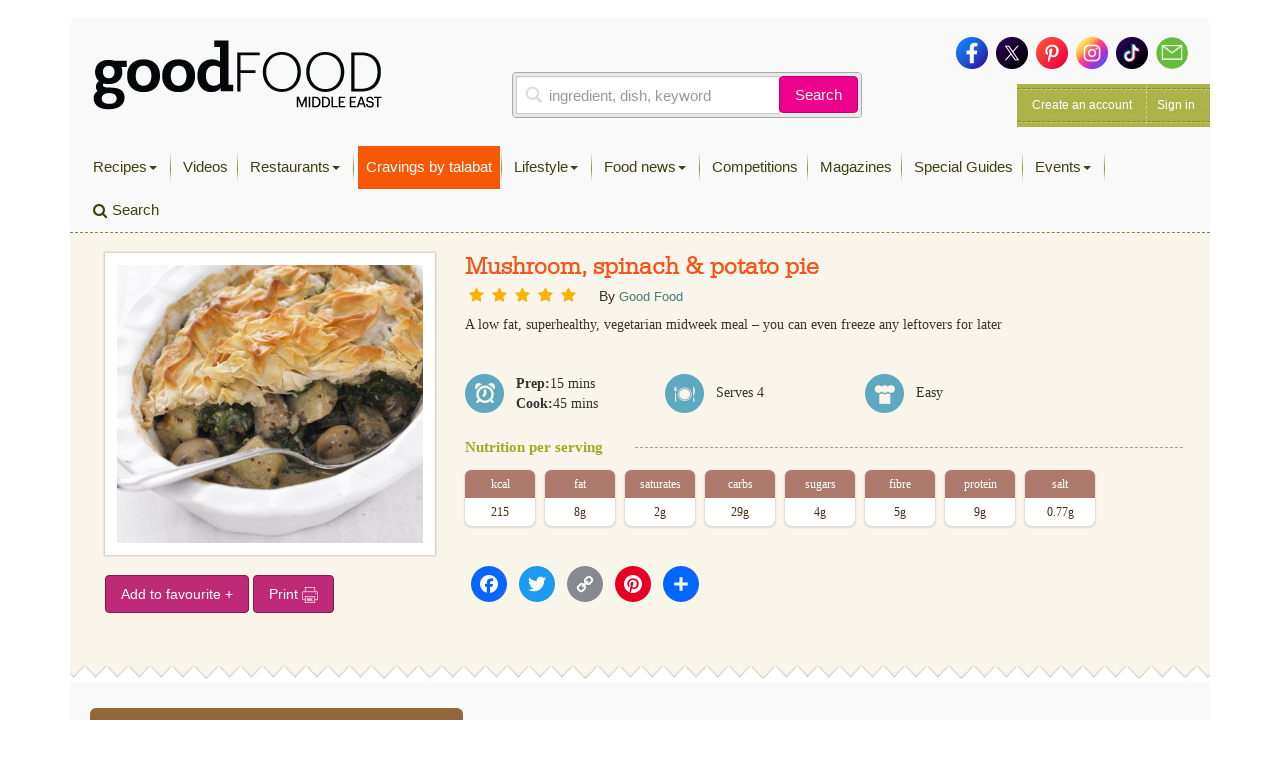

--- FILE ---
content_type: text/html; charset=utf-8
request_url: https://www.google.com/recaptcha/api2/aframe
body_size: 267
content:
<!DOCTYPE HTML><html><head><meta http-equiv="content-type" content="text/html; charset=UTF-8"></head><body><script nonce="uaKk4CLBzmgHIOSg0bxohQ">/** Anti-fraud and anti-abuse applications only. See google.com/recaptcha */ try{var clients={'sodar':'https://pagead2.googlesyndication.com/pagead/sodar?'};window.addEventListener("message",function(a){try{if(a.source===window.parent){var b=JSON.parse(a.data);var c=clients[b['id']];if(c){var d=document.createElement('img');d.src=c+b['params']+'&rc='+(localStorage.getItem("rc::a")?sessionStorage.getItem("rc::b"):"");window.document.body.appendChild(d);sessionStorage.setItem("rc::e",parseInt(sessionStorage.getItem("rc::e")||0)+1);localStorage.setItem("rc::h",'1763560840612');}}}catch(b){}});window.parent.postMessage("_grecaptcha_ready", "*");}catch(b){}</script></body></html>

--- FILE ---
content_type: text/plain
request_url: https://www.google-analytics.com/j/collect?v=1&_v=j102&a=1084941353&t=pageview&_s=1&dl=https%3A%2F%2Fwww.bbcgoodfoodme.com%2Frecipes%2Fmushroom-spinach-and-potato-pie%2F&ul=en-us%40posix&dt=Mushroom%2C%20spinach%20%26%20potato%20pie%20-%20Good%20Food%20Middle%20East&sr=1280x720&vp=1280x720&_u=ICDAgEABAAAAACAAI~&jid=920369595&gjid=294302716&cid=1071635460.1763560840&tid=UA-34227365-7&_gid=34790977.1763560840&_slc=1&z=1987542787
body_size: -452
content:
2,cG-S5E780R27L